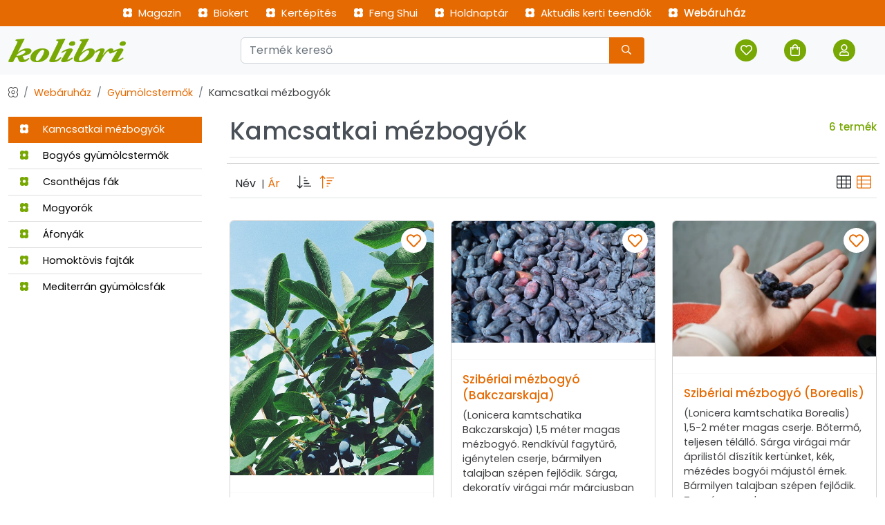

--- FILE ---
content_type: text/html; charset=UTF-8
request_url: https://www.kolibrikerteszet.hu/kamcsatkai_mezbogyok
body_size: 6505
content:
<!doctype html>
<html lang="hu">
<head>
    <meta charset="utf-8">
<meta name="viewport" content="width=device-width, initial-scale=1.0">
<meta name="description" content="">
<meta name="keywords" content="">
<title>Kamcsatkai mézbogyók - Kolibri kertészet</title>
<meta property="og:type" content="website">
<meta property="og:url" content="https://www.kolibrikerteszet.hu/kamcsatkai_mezbogyok">
<meta property="og:title" content="Kamcsatkai mézbogyók - Kolibri kertészet">
<meta property="og:description" content="">

<meta property="twitter:card" content="summary_large_image">
<meta property="twitter:url" content="https://www.kolibrikerteszet.hu/kamcsatkai_mezbogyok">
<meta property="twitter:title" content="Kamcsatkai mézbogyók - Kolibri kertészet">
<meta property="twitter:description" content="">

<link rel="canonical" href="https://www.kolibrikerteszet.hu/kamcsatkai_mezbogyok">

<link rel="stylesheet" href="/tpl/main/common/vendor/bootstrap-5/css/bootstrap.min.css">
<link rel="stylesheet" href="/tpl/main/common/css/site.css?v=23">
<link rel="shortcut icon" href="/favicon.ico">
<script src="/tpl/main/common/vendor/jquery-3/jquery-3.5.1.min.js"></script>
<script src="/tpl/main/common/vendor/bootstrap-5/bootstrap.min.js"></script>
<script src="/tpl/main/common/vendor/fontawesome-5/js/fontawesome.min.js"></script>
<script src="/tpl/main/common/vendor/fontawesome-5/site.js?v=23"></script>
<script src="/tpl/main/common/vendor/bootstrap-5/typeahead.js"></script>
<script src="/tpl/main/common/js/site.js?v=23"></script>
<script src="/tpl/main/cart/js/cart.js?v=23"></script>
<script src="/tpl/main/favorite/js/favorite.js?v=23"></script>

<script type="application/ld+json">
    {
      "@context": "http://schema.org",
      "@type": "WebPage",
      "name": "Kamcsatkai mézbogyók - Kolibri kertészet",
      "image": "https://www.kolibrikerteszet.hu",
      "url": "https://www.kolibrikerteszet.hu/kamcsatkai_mezbogyok",
      "description": "",
      "datePublished": "2023-10-18T12:58:43",
    
    "inLanguage": "hu"
    }
</script>

<script async src="https://www.googletagmanager.com/gtag/js?id=G-RFR20ZLJ72"></script>
<script>
    window.dataLayer = window.dataLayer || [];

    function gtag() {
        dataLayer.push(arguments);
    }

    gtag('js', new Date());
    gtag('config', 'G-RFR20ZLJ72');

    $(document).ready(function () {
        autocompleteInit();
    });
</script>
    <script src="/tpl/main/favorite/js/favorite.js"></script>
    <script src="/tpl/main/cart/js/cart.js"></script>
    <script>

        function listLoad(param, value) {

            if (param && value) {
                $('#list_'+param).val(value);
            }
            var formdata = $("#list_form").serializeArray();
            var inputs = { };

            $(formdata).each(function (index, obj) {
                if (obj.value.toString() !== '') {
                    if (typeof inputs[obj.name] !== 'undefined') {
                        inputs[obj.name] += '-' + obj.value;
                    } else {
                        inputs[obj.name] = obj.value;
                    }
                }
            });

            if (inputs) {
                location.href = '/kamcsatkai_mezbogyok?' + jQuery.param(inputs)
            }
        }



        $(document).ready(function () {

            cartInit()
            favoriteInit();
            autocompleteInit()

            // Filter
            $('#list_form').change(function () {
                listLoad()
            });

            $(".list-load-click").click(function () {
                listLoad($(this).data("param"), $(this).data("value"));
            })

        });
    </script>
</head>
<body>
<header>
    <!-- Over navbar -->
    <div class="bg-orange">
        <div class="container-xxl">
            <div class="d-none d-lg-block">
                <ul class="list-unstyled d-flex justify-content-center m-0 p-2 fs-15">
                    <li class="me-4"><a href="/magazin" class="link-white link-hover-black"><i class="far fa-flower-strong me-1"></i> Magazin</a></li>
                    <li class="me-4"><a href="/biokert" class="link-white link-hover-black"><i class="far fa-flower-strong me-1"></i> Biokert</a></li>
                    <!--<li class="me-4"><a href="/novenylexikon" class="link-white link-hover-black"><i class="far fa-flower-strong me-1"></i> Növénylexikon</a></li>-->
                    <li class="me-4"><a href="/kertepites" class="link-white link-hover-black"><i class="far fa-flower-strong me-1"></i> Kertépítés</a></li>
                    <li class="me-4"><a href="/feng_shui" class="link-white link-hover-black d-none d-lg-inline"><i class="far fa-flower-strong me-1"></i> Feng Shui</a></li>
                    <li class="me-4"><a href="/holdnaptar" class="link-white link-hover-black d-none d-lg-inline"><i class="far fa-flower-strong me-1"></i> Holdnaptár</a></li>
                    <li class="me-4"><a href="/aktualis_kerti_teendok" class="link-white link-hover-black"><i class="far fa-flower-strong me-1"></i> Aktuális kerti teendők</a></li>
                    <li class="me-4"><a href="/webaruhaz" class="link-white link-hover-black fw-bold"><i class="far fa-flower-strong me-1"></i> Webáruház</a></li>
                </ul>
            </div>
            <div class="d-block d-lg-none">
                <div class="row pt-3 pb-3">
                    <div class="col-6">
                        <div class="d-flex">
                            <span class="text-white me-4 link-hover-black cursor-pointer" data-bs-toggle="collapse" data-bs-target="#m_nav">
                                <i class="fal fa-bars fa-2x"></i>
                            </span>
                            <a href="/"><img src="/tpl/main/common/img/logo-sm.png" width="150" alt="Kolibri kertészet"></a>
                        </div>
                    </div>
                    <div class="col-6">
                        <ul class="list-unstyled d-flex justify-content-end m-0">
                            <li class="me-1"><a href="/favorite" class="link-hover-green link-dark me-3"><span class="icon icon-xs rounded-circle bg-white"><i class="far fa-heart"></i></span></a></li>
                            <li class="me-1 position-relative">
                                <a href="/cart" class="link-hover-green link-dark me-3"><span class="icon icon-xs rounded-circle bg-white"><i class="far fa-shopping-bag"></i></span></a>
                                <span class="badge bg-dark rounded-pill cart_item_counter collapse position-absolute top-0 start-50 translate-middle">0</span>
                            </li>
                            <li class="position-relative">
                                
                                <a href="/signin" class="link-hover-green link-dark"><span class="icon icon-xs rounded-circle bg-white"><i class="far fa-user"></i></span></a>
                                
                            </li>
                        </ul>
                    </div>
                </div>

            </div>
        </div>
    </div>

    <!-- Navbar -->
    <div class="bg-light">
        <div class="container-xxl">
            <div class="row">
                <div class="col-3 d-none d-lg-block">
                    <div class="d-flex align-items-center h-100">
                        <a href="/"><img src="/tpl/main/common/img/logo-simple.png" alt="Kolibri kertészet" width="170"></a>
                    </div>
                </div>
                <div class="col">
                    <div class="p-3">
                        <form name="search_form" id="search_form" method="get" action="/keres">
                            <div class="input-group">
                                <input type="search" name="query" id="query" class="form-control typeahead" placeholder="Termék kereső" aria-describedby="search" value="" autocomplete="off">
                                <button class="btn btn-sm bg-orange bg-hover-black text-white" type="submit" id="search_button"><i class="far fa-search me-2 ms-2"></i></button>
                            </div>
                        </form>
                    </div>
                </div>
                <div class="col-3 d-none d-lg-block">
                    <div class="p-2 h-100">
                        <ul class="list-unstyled d-flex justify-content-end align-items-center h-100">
                            <li class="me-3"><a href="/favorite" class="link-hover-black link-white me-3"><span class="icon icon-xs rounded-circle bg-green bg-hover-black text-white"><i class="far fa-heart"></i></span></a></li>
                            <li class="me-3 position-relative">
                                <a href="/cart" class="link-hover-black link-white me-3"><span class="icon icon-xs rounded-circle bg-green bg-hover-black text-white"><i class="far fa-shopping-bag"></i></span></a>
                                <span class="badge bg-dark rounded-pill cart_item_counter collapse position-absolute top-0 start-50 translate-middle">0</span>
                            </li>
                            <li class="me-3 position-relative">
                                
                                <a href="/signin" class="link-hover-black link-white"><span class="icon icon-xs rounded-circle bg-green text-white"><i class="far fa-user"></i></span></a>
                                
                            </li>
                        </ul>
                    </div>
                </div>
            </div>
        </div>
    </div>

    <!-- Mobile nav -->
    <div class="collapse" id="m_nav">
        <ul class="list-group list-group-flush mt-3 mb-5">
            <li class="list-group-item fw-bold"><a href="/magazin"><i class="far fa-flower-strong text-green me-2"></i> Magazin</a></li>
            <li class="list-group-item fw-bold"><a href="/biokert"><i class="far fa-flower-strong text-green me-2"></i> Biokert</a></li>
            <li class="nav-link mb-1"><a href="/novenylexikon" class="link-dark link-hover-orange"><span class="">•</span> Növénylexikon</a></li>
            <li class="list-group-item fw-bold"><a href="/kertepites"><i class="far fa-flower-strong text-green me-2"></i> Kertépítés</a></li>
            <li class="list-group-item fw-bold"><a href="/feng_shui"><i class="far fa-flower-strong text-green me-2"></i> Feng Shui</a></li>
            <li class="list-group-item fw-bold"><a href="/holdnaptar"><i class="far fa-flower-strong text-green me-2"></i> Holdnaptár</a></li>
            <li class="list-group-item fw-bold"><a href="/aktualis_kerti_teendok"><i class="far fa-flower-strong text-green me-2"></i> Aktuális kerti teendők</a></li>
            <li class="list-group-item fw-bold"><a href="/webaruhaz"><i class="far fa-flower-strong text-green me-2"></i> Webáruház</a></li>
        </ul>
    </div>
</header>
<main>
    <div class="container-xxl">
        <div class="mb-5">

            <nav aria-label="breadcrumb" class="mt-3 mb-4">
                <ol class="breadcrumb">
                    <li class="breadcrumb-item"><i class="fal fa-flower"></i></li>
                    <li class="breadcrumb-item"><a href="/webaruhaz" class="text-orange">Webáruház</a></li><li class="breadcrumb-item"><a href="/gyumolcstermok" class="text-orange">Gyümölcstermők</a></li>
                    <li class="breadcrumb-item">Kamcsatkai mézbogyók</li>
                </ol>
            </nav>

            <div class="row">
                <div class="col-md-3">
                    <div class="list-group list-group-flush pe-3 pb-5">
                        <a href="/kamcsatkai_mezbogyok" class="list-group-item list-group-item-action active"><i class="far fa-flower-strong me-3 text-white"></i> Kamcsatkai mézbogyók</a><a href="/bogyos_gyumolcstermok" class="list-group-item list-group-item-action "><i class="far fa-flower-strong me-3 text-green"></i> Bogyós gyümölcstermők</a><a href="/gyumolcsfak" class="list-group-item list-group-item-action "><i class="far fa-flower-strong me-3 text-green"></i> Csonthéjas fák</a><a href="/mogyorok" class="list-group-item list-group-item-action "><i class="far fa-flower-strong me-3 text-green"></i> Mogyorók</a><a href="/afonyak" class="list-group-item list-group-item-action "><i class="far fa-flower-strong me-3 text-green"></i> Áfonyák</a><a href="/homoktovis_fajtak" class="list-group-item list-group-item-action "><i class="far fa-flower-strong me-3 text-green"></i> Homoktövis fajták</a><a href="/mediterran-gyumolcsfak" class="list-group-item list-group-item-action "><i class="far fa-flower-strong me-3 text-green"></i> Mediterrán gyümölcsfák</a>
                    </div>
                </div>

                <ul class="col-md-9">
                    <div>
                        <h1 class="float-start">Kamcsatkai mézbogyók </h1>
                        <span class="text-green float-end fs-15 fw-bold mt-1">6 termék</span>
                        <div class="clearfix"></div>
                    </div>
                    <div class="mt-2 mb-2 p-2 border border-start-0 border-end-0">
                        <div class="row">
                            <div class="col-md-12 text-center">
                                <form name="list_form" id="list_form">
                                    <input type="hidden" name="o" id="list_o" value="">
                                    <input type="hidden" name="d" id="list_d" value="">
                                    <input type="hidden" name="v" id="list_v" value="">
                                    <input type="hidden" name="r" id="list_r" value="">
                                    <input type="hidden" name="p" id="list_p" value="1">
                                    <div>
                                        
                                    </div>
                                </form>
                            </div>
                            <hr>
                            <div class="col-6">
                                <div class="">
                                    
                                    <span class="text-dark fs-16 me-1">Név</span>
                                    
                                    |
                                    
                                    <span class="link-orange fs-16 me-1 list-load-click cursor-pointer" data-param="o" data-value="3"">Ár</span>
                                    


                                    
                                    <span class="text-dark"><i class="fal fa-sort-amount-down-alt fs-21 ms-3 me-2" title="Növekvő sorrend"></i></span>
                                    

                                    
                                    <span class="link-orange list-load-click cursor-pointer" data-param="d" data-value="2"><i class="fal fa-sort-amount-up fs-21" title="Csökkenő sorrend"></i></span>
                                    

                                </div>
                            </div>

                            <div class="col-6">
                                <div class="">
                                    
                                    <span class="link-orange float-end list-load-click cursor-pointer" data-param="v" data-value="2"><i class="fal fa-th-list fs-21"></i></span>
                                    <span class="text-dark float-end"><i class="fal fa-th fs-21 me-2"></i></span>
                                    
                                    

                                </div>
                            </div>


                        </div>
                    </div>
                    <p class="lead"></p>

                    

                    <div id="list" class="row mb-4 pt-3">
                        <div class="col-md-4 mb-4">
    <div class="card">
        <div id="favorite_16433_create" class="">
            <span class="favorite favorite-circle text-orange position-absolute bg-white p-2 cursor-pointer rounded rounded-circle" data-id="16433" data-action="1"><i class="far fa-heart link-hover-black fs-21"></i></span>
        </div>
        <div id="favorite_16433_delete" class="collapse">
            <span class="favorite favorite-circle text-green position-absolute bg-white p-2 cursor-pointer rounded rounded-circle" data-id="16433" data-action="0"><i class="far fa-heart-solid link-hover-black fs-21"></i></span>
        </div>

        
        <div class="pb-4 border-bottom border-1 border-light"><a href="/sziberiai_mezbogyo_aurora"><img src="/files/2025/n%C3%B6v%C3%A9nylexikon/L/lonicera%20kamtschatica%20aurora.jpg" class="card-img-top" alt=""></a></div>
        

        <div class="card-body">
            <h3 class="card-title"><a href="/sziberiai_mezbogyo_aurora" class="link-orange fs-17">Szibériai mézbogyó (Aurora)</a></h3>
            <p class="card-text mt-2">(Lonicera kamtschatika Aurora) 1,5 méter magas mézbogyó, bokra kifejezetten télálló, a -25 C-ot is bírja. Kék termése hosszúkás, hengeres mézédes, lédús. Már áprilisban nyílnak sárga virágai, termését június elején szedhetjük. Bőtermő. C-vitamin tartalma kiemelkedő. Bogyóiból lekvár is készíthető, de friss fogyasztásra is ajánlott.</p>
            <div class="row g-2">
                
                <div class="col-6">
                    
                    <div class="text-dark fs-17 fw-bold">3 500 Ft</div>
                </div>

                <div class="col-3">
                    <input type="text" name="quantity_16433" id="quantity_16433" value="1" class="form-control text-center">
                </div>

                <div class="col-3">
                    <button class="btn bg-orange bg-hover-black text-white cart-create-store-action w-100" data-id="16433"><i class="far fa-shopping-bag"></i></button>
                </div>
                
            </div>
        </div>
    </div>
</div><div class="col-md-4 mb-4">
    <div class="card">
        <div id="favorite_16436_create" class="">
            <span class="favorite favorite-circle text-orange position-absolute bg-white p-2 cursor-pointer rounded rounded-circle" data-id="16436" data-action="1"><i class="far fa-heart link-hover-black fs-21"></i></span>
        </div>
        <div id="favorite_16436_delete" class="collapse">
            <span class="favorite favorite-circle text-green position-absolute bg-white p-2 cursor-pointer rounded rounded-circle" data-id="16436" data-action="0"><i class="far fa-heart-solid link-hover-black fs-21"></i></span>
        </div>

        
        <div class="pb-4 border-bottom border-1 border-light"><a href="/sziberiai_mezbogyo_bakczarskaja"><img src="/files/2025/n%C3%B6v%C3%A9nylexikon/L/lonicera%20kamtschatica%20bakczarskaja.jpg" class="card-img-top" alt=""></a></div>
        

        <div class="card-body">
            <h3 class="card-title"><a href="/sziberiai_mezbogyo_bakczarskaja" class="link-orange fs-17">Szibériai mézbogyó (Bakczarskaja)</a></h3>
            <p class="card-text mt-2">(Lonicera kamtschatika Bakczarskaja) 1,5 méter magas mézbogyó. Rendkívül fagytűrő, igénytelen cserje, bármilyen talajban szépen fejlődik. Sárga, dekoratív virágai már márciusban díszítik kertünket. Dézsába is ültethető. Hosszúkás, hengeres, mézédes bogyóját mát tavasz végén szedhetjük. C vitamin tartalma nagyon magas. Lekvárnak, szörpnek vagy friss fogyasztásra is ajánlott.</p>
            <div class="row g-2">
                
                <div class="col-6">
                    
                    <div class="text-dark fs-17 fw-bold">3 500 Ft</div>
                </div>

                <div class="col-3">
                    <input type="text" name="quantity_16436" id="quantity_16436" value="1" class="form-control text-center">
                </div>

                <div class="col-3">
                    <button class="btn bg-orange bg-hover-black text-white cart-create-store-action w-100" data-id="16436"><i class="far fa-shopping-bag"></i></button>
                </div>
                
            </div>
        </div>
    </div>
</div><div class="col-md-4 mb-4">
    <div class="card">
        <div id="favorite_16438_create" class="">
            <span class="favorite favorite-circle text-orange position-absolute bg-white p-2 cursor-pointer rounded rounded-circle" data-id="16438" data-action="1"><i class="far fa-heart link-hover-black fs-21"></i></span>
        </div>
        <div id="favorite_16438_delete" class="collapse">
            <span class="favorite favorite-circle text-green position-absolute bg-white p-2 cursor-pointer rounded rounded-circle" data-id="16438" data-action="0"><i class="far fa-heart-solid link-hover-black fs-21"></i></span>
        </div>

        
        <div class="pb-4 border-bottom border-1 border-light"><a href="/sziberiai_mezbogyo_borealis"><img src="/files/2025/n%C3%B6v%C3%A9nylexikon/L/lonicera%20kamtschatica%20borealis%20pex.jpg" class="card-img-top" alt=""></a></div>
        

        <div class="card-body">
            <h3 class="card-title"><a href="/sziberiai_mezbogyo_borealis" class="link-orange fs-17">Szibériai mézbogyó (Borealis)</a></h3>
            <p class="card-text mt-2">(Lonicera kamtschatika Borealis) 1,5-2 méter magas cserje. Bőtermő, teljesen télálló. Sárga virágai már áprilistól díszítik kertünket, kék, mézédes bogyói májustól érnek. Bármilyen talajban szépen fejlődik. Termése gazdag antioxidánsokban, B illetve C vitaminban. Bogyóiból lekvárt, szörpöket is készíthetünk, de friss fogyasztásra is kiváló.</p>
            <div class="row g-2">
                
                <div class="col-6">
                    
                    <div class="text-dark fs-17 fw-bold">3 500 Ft</div>
                </div>

                <div class="col-3">
                    <input type="text" name="quantity_16438" id="quantity_16438" value="1" class="form-control text-center">
                </div>

                <div class="col-3">
                    <button class="btn bg-orange bg-hover-black text-white cart-create-store-action w-100" data-id="16438"><i class="far fa-shopping-bag"></i></button>
                </div>
                
            </div>
        </div>
    </div>
</div><div class="col-md-4 mb-4">
    <div class="card">
        <div id="favorite_16437_create" class="">
            <span class="favorite favorite-circle text-orange position-absolute bg-white p-2 cursor-pointer rounded rounded-circle" data-id="16437" data-action="1"><i class="far fa-heart link-hover-black fs-21"></i></span>
        </div>
        <div id="favorite_16437_delete" class="collapse">
            <span class="favorite favorite-circle text-green position-absolute bg-white p-2 cursor-pointer rounded rounded-circle" data-id="16437" data-action="0"><i class="far fa-heart-solid link-hover-black fs-21"></i></span>
        </div>

        
        <div class="pb-4 border-bottom border-1 border-light"><a href="/webaruhaz/kamcsatkai_mezbogyok/sziberiai_mezbogyo_duet"><img src="/files/2025/n%C3%B6v%C3%A9nylexikon/L/lonicera%20kamtschatica%20duet.jpg" class="card-img-top" alt=""></a></div>
        

        <div class="card-body">
            <h3 class="card-title"><a href="/webaruhaz/kamcsatkai_mezbogyok/sziberiai_mezbogyo_duet" class="link-orange fs-17">Szibériai mézbogyó (Duet)</a></h3>
            <p class="card-text mt-2">(Lonicera kamtschatika Duet) 1,5 méter magas bokor. Bőtermő, egy bokron akár 2,6 kg termés is lehet. Kék, hosszúkás bogyóit már májustól szedhetjük. Teljesen télálló, bármilyen talajban szépen fejlődik. Gyümölcsének magas az antioxidáns, a C- és a B vitamin tartalma. Lekvárt, szörpöket is készíthetünk belőle, de friss fogyasztásra is ajánlott.</p>
            <div class="row g-2">
                
                <div class="col-6">
                    
                    <div class="text-dark fs-17 fw-bold">3 500 Ft</div>
                </div>

                <div class="col-3">
                    <input type="text" name="quantity_16437" id="quantity_16437" value="1" class="form-control text-center">
                </div>

                <div class="col-3">
                    <button class="btn bg-orange bg-hover-black text-white cart-create-store-action w-100" data-id="16437"><i class="far fa-shopping-bag"></i></button>
                </div>
                
            </div>
        </div>
    </div>
</div><div class="col-md-4 mb-4">
    <div class="card">
        <div id="favorite_16441_create" class="">
            <span class="favorite favorite-circle text-orange position-absolute bg-white p-2 cursor-pointer rounded rounded-circle" data-id="16441" data-action="1"><i class="far fa-heart link-hover-black fs-21"></i></span>
        </div>
        <div id="favorite_16441_delete" class="collapse">
            <span class="favorite favorite-circle text-green position-absolute bg-white p-2 cursor-pointer rounded rounded-circle" data-id="16441" data-action="0"><i class="far fa-heart-solid link-hover-black fs-21"></i></span>
        </div>

        
        <div class="pb-4 border-bottom border-1 border-light"><a href="/sziberiai_mezbogyo_indigo_gem"><img src="/files/2025/n%C3%B6v%C3%A9nylexikon/L/lonicera%20kamtscatica%20indigogem.jpg" class="card-img-top" alt=""></a></div>
        

        <div class="card-body">
            <h3 class="card-title"><a href="/sziberiai_mezbogyo_indigo_gem" class="link-orange fs-17">Szibériai mézbogyó (Indigo Gem)</a></h3>
            <p class="card-text mt-2">(Lonicera kamtscatica Indigo Gem) 1,5 méter magas cserja. Teljesen télálló, a -25 C-ot is bírja. Igénytelen, bármilyen talajban szépen fejlődik. Mézédes terméseit már májusban szedhetjük. Bogyóiból lekvárt, szörpöt is készíthetünk, de friss fogyasztásra a legalkalmasabb. A bőséges terméshozam elérése érdekében legalább két fajta mézbogyót ültessünk egymás mellé.
</p>
            <div class="row g-2">
                
                <div class="col-6">
                    
                    <div class="text-dark fs-17 fw-bold">3 500 Ft</div>
                </div>

                <div class="col-3">
                    <input type="text" name="quantity_16441" id="quantity_16441" value="1" class="form-control text-center">
                </div>

                <div class="col-3">
                    <button class="btn bg-orange bg-hover-black text-white cart-create-store-action w-100" data-id="16441"><i class="far fa-shopping-bag"></i></button>
                </div>
                
            </div>
        </div>
    </div>
</div><div class="col-md-4 mb-4">
    <div class="card">
        <div id="favorite_16435_create" class="">
            <span class="favorite favorite-circle text-orange position-absolute bg-white p-2 cursor-pointer rounded rounded-circle" data-id="16435" data-action="1"><i class="far fa-heart link-hover-black fs-21"></i></span>
        </div>
        <div id="favorite_16435_delete" class="collapse">
            <span class="favorite favorite-circle text-green position-absolute bg-white p-2 cursor-pointer rounded rounded-circle" data-id="16435" data-action="0"><i class="far fa-heart-solid link-hover-black fs-21"></i></span>
        </div>

        
        <div class="pb-4 border-bottom border-1 border-light"><a href="/sziberiai_mezbogyo_wojtek"><img src="/files/2025/n%C3%B6v%C3%A9nylexikon/L/lonicera%20kamtschatica%20wojtek.jpg" class="card-img-top" alt=""></a></div>
        

        <div class="card-body">
            <h3 class="card-title"><a href="/sziberiai_mezbogyo_wojtek" class="link-orange fs-17">Szibériai mézbogyó (Wojtek)</a></h3>
            <p class="card-text mt-2">(Lonicera kamtschatika Wojtek) 1,5 méter magas cserje. Rendkívül télálló, a -25 C-ot is bírja. Igénytelen, bármilyen talajban szépen fejlődik. Kék, hengeres termése májusban érik. Dézsában is tartható. C vitamin tartalma nagyon magas. Lekvárnak vagy friss fogyasztásra is ajánlott.</p>
            <div class="row g-2">
                
                <div class="col-6">
                    
                    <div class="text-dark fs-17 fw-bold">3 500 Ft</div>
                </div>

                <div class="col-3">
                    <input type="text" name="quantity_16435" id="quantity_16435" value="1" class="form-control text-center">
                </div>

                <div class="col-3">
                    <button class="btn bg-orange bg-hover-black text-white cart-create-store-action w-100" data-id="16435"><i class="far fa-shopping-bag"></i></button>
                </div>
                
            </div>
        </div>
    </div>
</div>
                    </div>

                    <nav aria-label="Page navigation">
                        <ul class="pagination">
                            <li class="page-item previous-off disabled"><span class="page-link"><i class="fal fa-chevron-left"></i></span></li><li class="page-item active"><span class="page-link">1</span></li><li class="page-item next-off disabled"><span class="page-link"><i class="fal fa-chevron-right"></i></span></li>
                        </ul>
                    </nav>
            </div>
        </div>

    </div>
    </div>


    <div class="bg-light shadow-sm mt-5">
    <div class="container-xxl text-dark">
        <div class="row pt-4">
            <div class="col-md-4">
                <div class="pb-4">
                    <a class="" href="/"><img src="/tpl/main/common/img/logo-b-md.png" alt="Kolibri kertészet" width="230" height="53"></a>
                </div>
                <div class="pb-4">
                    Álmai növényei, egy kattintásra – frissen, közvetlenül a kertészetünkből, barátságos kiszolgálás és kedvező árak 2006 óta!
                </div>
            </div>
            <div class="col-md-6">
                <div class="pb-3">
                    <strong>Webáruház kategóriák</strong>
                </div>
                <div class="pb-4">
                    <span class="badge rounded-pill bg-orange bg-hover-green fs-16 p-2 pe-3 ps-3 mb-2 me-2 fw-normal"><a href="/ujdonsagok" class="link-white">Újdonságok</a></span><span class="badge rounded-pill bg-orange bg-hover-green fs-16 p-2 pe-3 ps-3 mb-2 me-2 fw-normal"><a href="/vetomagok" class="link-white">Vetőmagok</a></span><span class="badge rounded-pill bg-orange bg-hover-green fs-16 p-2 pe-3 ps-3 mb-2 me-2 fw-normal"><a href="/viraghagymak" class="link-white">Virághagymák</a></span><span class="badge rounded-pill bg-orange bg-hover-green fs-16 p-2 pe-3 ps-3 mb-2 me-2 fw-normal"><a href="/vetoburgonya" class="link-white">Vetőburgonya</a></span><span class="badge rounded-pill bg-orange bg-hover-green fs-16 p-2 pe-3 ps-3 mb-2 me-2 fw-normal"><a href="/dughagymak" class="link-white">Dughagymák</a></span><span class="badge rounded-pill bg-orange bg-hover-green fs-16 p-2 pe-3 ps-3 mb-2 me-2 fw-normal"><a href="/evelo_viragok" class="link-white">Évelő virágok</a></span><span class="badge rounded-pill bg-orange bg-hover-green fs-16 p-2 pe-3 ps-3 mb-2 me-2 fw-normal"><a href="/indiai_selyemmirtuszok" class="link-white">Indiai selyemmirtuszok</a></span><span class="badge rounded-pill bg-orange bg-hover-green fs-16 p-2 pe-3 ps-3 mb-2 me-2 fw-normal"><a href="/webaruhaz/mediterran_novenyek" class="link-white">Mediterrán növények</a></span><span class="badge rounded-pill bg-orange bg-hover-green fs-16 p-2 pe-3 ps-3 mb-2 me-2 fw-normal"><a href="/gyumolcstermok" class="link-white">Gyümölcstermők</a></span><span class="badge rounded-pill bg-orange bg-hover-green fs-16 p-2 pe-3 ps-3 mb-2 me-2 fw-normal"><a href="/cserjek" class="link-white">Cserjék</a></span><span class="badge rounded-pill bg-orange bg-hover-green fs-16 p-2 pe-3 ps-3 mb-2 me-2 fw-normal"><a href="/pafranyok_" class="link-white">Páfrányok </a></span><span class="badge rounded-pill bg-orange bg-hover-green fs-16 p-2 pe-3 ps-3 mb-2 me-2 fw-normal"><a href="/diszfuvek" class="link-white">Díszfüvek</a></span><span class="badge rounded-pill bg-orange bg-hover-green fs-16 p-2 pe-3 ps-3 mb-2 me-2 fw-normal"><a href="/hortenziak" class="link-white">Hortenziák</a></span><span class="badge rounded-pill bg-orange bg-hover-green fs-16 p-2 pe-3 ps-3 mb-2 me-2 fw-normal"><a href="/bazsarozsak" class="link-white">Bazsarózsák</a></span><span class="badge rounded-pill bg-orange bg-hover-green fs-16 p-2 pe-3 ps-3 mb-2 me-2 fw-normal"><a href="/arnyliliomok" class="link-white">Árnyliliomok</a></span><span class="badge rounded-pill bg-orange bg-hover-green fs-16 p-2 pe-3 ps-3 mb-2 me-2 fw-normal"><a href="/tuzgyongyviragok" class="link-white">Tűzgyöngyvirágok</a></span><span class="badge rounded-pill bg-orange bg-hover-green fs-16 p-2 pe-3 ps-3 mb-2 me-2 fw-normal"><a href="/illatos_nyariorgonak" class="link-white">Illatos nyáriorgonák</a></span><span class="badge rounded-pill bg-orange bg-hover-green fs-16 p-2 pe-3 ps-3 mb-2 me-2 fw-normal"><a href="/magas_torzsre_oltott_diszfak" class="link-white">Magas törzsre oltott díszfák</a></span><span class="badge rounded-pill bg-orange bg-hover-green fs-16 p-2 pe-3 ps-3 mb-2 me-2 fw-normal"><a href="/fenyok_orokzoldek" class="link-white">Fenyők, örökzöldek</a></span><span class="badge rounded-pill bg-orange bg-hover-green fs-16 p-2 pe-3 ps-3 mb-2 me-2 fw-normal"><a href="/elfogyott" class="link-white">Elfogyott</a></span><span class="badge rounded-pill bg-orange bg-hover-green fs-16 p-2 pe-3 ps-3 mb-2 me-2 fw-normal"><a href="/fuszernovenyek" class="link-white">Fűszernövények</a></span><span class="badge rounded-pill bg-orange bg-hover-green fs-16 p-2 pe-3 ps-3 mb-2 me-2 fw-normal"><a href="/diszfak" class="link-white">Díszfák</a></span><span class="badge rounded-pill bg-orange bg-hover-green fs-16 p-2 pe-3 ps-3 mb-2 me-2 fw-normal"><a href="/kuszonovenyek" class="link-white">Kúszónövények</a></span><span class="badge rounded-pill bg-orange bg-hover-green fs-16 p-2 pe-3 ps-3 mb-2 me-2 fw-normal"><a href="/arnyekturo_novenyek" class="link-white">Árnyéktűrő növények</a></span><span class="badge rounded-pill bg-orange bg-hover-green fs-16 p-2 pe-3 ps-3 mb-2 me-2 fw-normal"><a href="/talajtakaro_novenyek" class="link-white">Talajtakaró növények</a></span><span class="badge rounded-pill bg-orange bg-hover-green fs-16 p-2 pe-3 ps-3 mb-2 me-2 fw-normal"><a href="/szobanovenyek-20398" class="link-white">Szobanövények</a></span><span class="badge rounded-pill bg-orange bg-hover-green fs-16 p-2 pe-3 ps-3 mb-2 me-2 fw-normal"><a href="/sasliliomok_noszirmok" class="link-white">Sásliliomok, nőszirmok</a></span><span class="badge rounded-pill bg-orange bg-hover-green fs-16 p-2 pe-3 ps-3 mb-2 me-2 fw-normal"><a href="/rozsak" class="link-white">Rózsák</a></span><span class="badge rounded-pill bg-orange bg-hover-green fs-16 p-2 pe-3 ps-3 mb-2 me-2 fw-normal"><a href="/klematiszok" class="link-white">Klematiszok</a></span><span class="badge rounded-pill bg-orange bg-hover-green fs-16 p-2 pe-3 ps-3 mb-2 me-2 fw-normal"><a href="/hunyorok" class="link-white">Hunyorok</a></span>
                </div>
            </div>
            <div class="col-md-2 text-end">
                <div class="fs-5 pb-2">
                    +36 70 630 2814
                </div>
                <div class="pb-3">
                    <a href="mailto:info@kolibrikerteszet.hu" class="text-orange"><i class="fal fa-envelope me-1"></i> info@kolibrikerteszet.hu</a>
                </div>
                <div class="pb-4">
                    <ul>
                        <li class="nav-link mb-1"><a href="/magazin" class="link-dark link-hover-orange"><span class="">•</span> Magazin</a></li>
                        <li class="nav-link mb-1"><a href="/biokert" class="link-dark link-hover-orange"><span class="">•</span> Biokert</a></li>
                        <li class="nav-link mb-1"><a href="/novenylexikon" class="link-dark link-hover-orange"><span class="">•</span> Növénylexikon</a></li>
                        <li class="nav-link mb-1"><a href="/kertepites" class="link-dark link-hover-orange"><span class="">•</span> Kertépítés</a></li>
                        <li class="nav-link mb-1"><a href="/fent_shui" class="link-dark link-hover-orange"><span class="">•</span> Feng Shui</a></li>
                        <li class="nav-link mb-1"><a href="/holdnaptar" class="link-dark link-hover-orange"><span class="">•</span> Holdnaptár</a></li>
                        <li class="nav-link mb-1"><a href="/aktualis_kerti_teendok" class="link-dark link-hover-orange"><span class="">•</span> Aktuális kerti teendők</a></li>
                    </ul>
                </div>

            </div>
        </div>
    </div>
</div>
<footer class="container-xxl pt-3 pb-3">
    <div class="float-end"><a href="#" class="text-secondary"><i class="fal fa-chevron-up"></i> Ugrás az oldal tetejére</a></div>
    <div class="pb-2">&copy; 2025 Kolibri kertészet
        <span class=" fw-bold">•</span> <a href="/vasarloi_tajekoztato" class="text-orange">ÁSZF</a>
        <span class=" fw-bold">•</span> <a href="/adatkezeles" class="text-orange">Adatkezelési tájékoztató</a></div>
    <div class="pb-3">
        <span class="fw-semibold">FEBEKA-KER Kft.</span> <span class="text-secondary">Cégjegyzékszám:</span> 15-09-071032 <span class="text-secondary">Adószám:</span> 13824510-1-15
    </div>
    <div class="fs-12 pb-3">Áraink forintban értendők és az ÁFA-t tartalmazzák. A feltüntetett árak, képek leírások tájékoztató jellegűek, és nem minősülnek ajánlattételnek, az esetleges pontatlanságért nem vállalunk felelősséget.</div>
    <div><a href="https://www.birow.com/egyedi-webaruhaz-keszites" title="Egyedi webáruház készítés">Birow - Egyedi, mesterséges intelligencia támogatott <strong>webáruház</strong> készítés.</a></div>
</footer>
    <div id="message_ok" class="message bg-success text-center text-white p-1 collapse rounded-1">
    <i class="fal fa-check-circle me-2"></i> <span class="message-head">Sikeres művelet!</span>
</div>
<div id="message_error" class="message bg-danger text-center text-white p-1 collapse rounded-1">
    <i class="fal fa-times-circle me-2"></i> <span class="message-head">Sikertelen művelet!</span>
</div>
<div id="message_error_wide" class="message-wide collapse pb-3 shadow">
    <div class="bg-danger text-center text-white p-1 rounded-1 mt-3 w-50 ms-auto me-auto">
        <i class="fal fa-times-circle me-2"></i> <span class="message-head">Sikertelen művelet!</span>
        <div class="message-body"></div>
    </div>
</div>
</main>
</body>
</html>

--- FILE ---
content_type: application/javascript
request_url: https://www.kolibrikerteszet.hu/tpl/main/cart/js/cart.js
body_size: 1336
content:
/**
 * Cart
 */
function cartInit() {

    $('.cart-create-store-action').click(function () {
        cartCreateStore($(this).data('id'));
    });

    $('.cart-update-store-action').change(function () {
        cartUpdateStore($(this).data('id'));
    });

    $('.cart-delete-store-action').click(function () {
        cartDeleteStore($(this).data('id'));
    });

}


/**
 *
 * @param id
 */
function cartCreateStore(id) {
    var error_message = ''

    $('.cart-create-error-message').hide();

    $.ajax({
        type:     "POST",
        url:      "/blank.cart.create.store",
        data:     'id=' + id + '&quantity=' + $("#quantity_" + id).val(),
        dataType: 'json',
        success:  function (data) {

            if (parseInt(data.is_error) === 1) {

                $("#quantity_" + id).addClass("is-invalid");

                $("#message_error").show().delay(2000).fadeOut();

                $.each(data.error, function (key, val) {
                    error_message += val;
                })

                $('.cart-create-error-message').html(error_message).show();

            } else {

                $("#quantity_" + id).removeClass("is-invalid");

                $(".cart_item_counter").html(data.cart_counter);
                $(".cart_item_counter").show();
                $(".cart_item_counter_icon").addClass('text-orange');

                $("#message_ok").show().delay(2000).fadeOut();

            }
        },
        fail:     function () {

            $("#message_error").show().delay(2000).fadeOut();
        }
    });
}

/**
 * Ui operations
 * @param id
 */
function cartUpdateInit(id, di) {
    var timer = [];
    let quantity = '#quantity_' + id;

    if (di === '-' && parseInt($(quantity).val()) < 2) {

        $(quantity).addClass('is-invalid')
        setTimeout(function () {
            $(quantity).removeClass('is-invalid')
        }, 2000)

    } else {
        if (di === '-') {
            $(quantity).val(parseInt($(quantity).val()) - 1)
        } else {
            $(quantity).val(parseInt($(quantity).val()) + 1)
        }

        $("#price_discount_brutto_sum_" + id).html('<i class="fa fal fa-spin fa-asterisk"></i>')

        if (timer[id]) {
            clearTimeout(timer[id]);
        }

        timer[id] = setTimeout(function () {
            cartUpdateStore(id)
        }, 1000);
    }

}


/**
 *
 * @param id
 */
function cartUpdateStore(id) {
    var error_message = ''

    $('.cart-update-error-message').hide();
    $("#quantity_" + id).removeClass("is-invalid");

    $.ajax({
        type:     "POST",
        url:      "/blank.cart.update.store",
        data:     'id=' + id + '&quantity=' + $("#quantity_" + id).val(),
        dataType: 'json',
        success:  function (data) {

            if (parseInt(data.is_error) === 1) {

                $("#quantity_" + id).addClass("is-invalid");

                $("#message_error").show().delay(2000).fadeOut();

                $.each(data.error, function (key, val) {
                    error_message += val;
                })

                $('.cart-update-error-message').html(error_message).show();


            } else {

                $("#message_ok").show().delay(2000).fadeOut();

                $("#price_brutto_sum_" + id).html(parseFloat(data.price_brutto_sum).format(0, 3, ' ', ',') + ' Ft')
                $("#price_netto_sum_" + id).html(parseFloat(data.price_netto_sum).format(0, 3, ' ', ',') + ' Ft')
                $("#price_discount_brutto_sum_" + id).html(parseFloat(data.price_discount_brutto_sum).format(0, 3, ' ', ',') + ' Ft')
                $("#price_discount_netto_sum_" + id).html(parseFloat(data.price_discount_netto_sum).format(0, 3, ' ', ',') + ' Ft')

                $("#quantity_" + id).val(data.quantity)

                $("#cart_price_discount_brutto_sum").html(parseFloat(data.price_discount_brutto_sum_sum).format(0, 3, ' ', ',') + ' Ft')
                $("#cart_price_discount_netto_sum").html(parseFloat(data.price_discount_netto_sum_sum).format(0, 3, ' ', ',') + ' Ft')
                $("#cart_price_brutto_sum").html(parseFloat(data.price_brutto_sum_sum).format(0, 3, ' ', ',') + ' Ft')
                $("#cart_price_netto_sum").html(parseFloat(data.price_netto_sum_sum).format(0, 3, ' ', ',') + ' Ft')

                $("#cart_price_discount_vat_sum").html(parseFloat(data.price_discount_vat_sum_sum).format(0, 3, ' ', ',') + ' Ft')
                $("#cart_price_vat_sum").html(parseFloat(data.price_vat_sum_sum).format(0, 3, ' ', ',') + ' Ft')

            }

        },
        fail:     function () {
            $("#message_error").show().delay(2000).fadeOut();
        }
    });
}


/**
 *
 * @param id
 */
function cartDeleteStore(id) {
    if (confirm('Törölni szeretné?')) {
        $.ajax({
            type:     "POST",
            url:      "/blank.cart.delete.store",
            data:     'id=' + id,
            dataType: 'json',
            success:  function (data) {

                $("#message_ok").show().delay(2000).fadeOut();
                $(".cart_item_counter").html(data.cart_item_counter)

                $("#cart_price_discount_brutto_sum").html(parseFloat(data.price_discount_brutto_sum_sum).format(0, 3, ' ', ',') + ' Ft')
                $("#cart_price_discount_netto_sum").html(parseFloat(data.price_discount_netto_sum_sum).format(0, 3, ' ', ',') + ' Ft')
                $("#cart_price_discount_vat_sum").html(parseFloat(data.price_discount_vat_sum_sum).format(0, 3, ' ', ',') + ' Ft')

                $("#cart_price_brutto_sum").html(parseFloat(data.price_brutto_sum_sum).format(0, 3, ' ', ',') + ' Ft')
                $("#cart_price_netto_sum").html(parseFloat(data.price_netto_sum_sum).format(0, 3, ' ', ',') + ' Ft')
                $("#cart_price_vat_sum").html(parseFloat(data.price_vat_sum_sum).format(0, 3, ' ', ',') + ' Ft')

                $("#cart_item_" + id).hide(0, function () {
                    if (parseInt(data.cart_item_counter) < 1) {
                        $("#cart_list_container").hide();
                        $("#cart_list_container_empty").show();
                    }
                })

            },
            fail:     function () {
                $("#message_error").show().delay(2000).fadeOut();
            }
        });
    }
}


/**
 * List
 */
function cartListLoad() {

    $("#cart_list").empty().html(message_loading);

    $.ajax({
        type:     "POST",
        url:      "/blank.cart.list.load",
        data:     $("#cart_form").serialize(),
        dataType: 'json',
        success:  function (data) {

            if (parseInt(data.cart_item_counter) > 0) {
                $("#cart_list").html(data.list)
                $("#cart_price_discount_brutto_sum").html(data.price_discount_brutto_sum.format(0, 3, ' ', ',') + ' Ft')
                $("#cart_price_discount_netto_sum").html(parseFloat(data.price_discount_netto_sum).format(0, 3, ' ', ',') + ' Ft')
                $("#cart_price_discount_vat_sum").html(parseFloat(data.price_discount_vat_sum).format(0, 3, ' ', ',') + ' Ft')

                $("#cart_price_brutto_sum").html(parseFloat(data.price_brutto_sum).format(0, 3, ' ', ',') + ' Ft')
                $("#cart_price_netto_sum").html(parseFloat(data.price_netto_sum).format(0, 3, ' ', ',') + ' Ft')
                $("#cart_price_vat_sum").html(parseFloat(data.price_vat_sum).format(0, 3, ' ', ',') + ' Ft')


                // Quantity change - init cart update then call store
                $('.quantity_change').click(function () {
                    cartUpdateInit($(this).data('id'), $(this).data('d'))
                });

                cartInit()
            } else {
                $("#cart_list").empty().html('Nem található termék');
            }
        }
    });
}

--- FILE ---
content_type: application/javascript
request_url: https://www.kolibrikerteszet.hu/tpl/main/common/js/site.js?v=23
body_size: 1369
content:
var message_no_result = '<div class="grey-dark text-center font-12 padding-25">No result</div>';
var message_error = '<div class="text-danger text-center font-12 padding-25">Error</div>';
var message_loading = '<div class="grey-dark text-center font-12 padding-25">Loading...</div>';


/**
 * Search field autocomplete
 */
function autocompleteInit(form = '#search_form', action = '/blank.autocomplete.list.load') {

    $(query, form).typeahead({
        source:              function (query, process) {
            $.ajax({
                type:     'POST',
                url:      action,
                data:     $(form).serialize(),
                dataType: "JSON",
                success:  function (data) {
                    process(data)
                }
            });
        },
        delay:               400,
        minLength:           2,
        autoSelect:          true,
        selectOnBlur:        false,
        changeInputOnMove:   true,
        changeInputOnSelect: true,
        fitToElement:        true,
        afterSelect:         function (item) {
            $(query, form).val(item);

            //action
            $(form).submit();

            return item;
        }
    });
}


/**
 * Zip to city
 * @param zip
 * @param city
 */
function zipHelperLoad(zip, city, d, country) {

    if (d == 1) {
        data = 'zip=' + $("#" + zip).val();
    } else {
        data = 'city=' + $("#" + city).val();
    }

    $.ajax({
        type:     "POST",
        url:      "/main.helper.zip.load",
        dataType: "json",
        data:     data + '&country=' + country,
        success:  function (r) {
            if (d == 1) {
                $('#' + city).val(r.city);
            } else {
                $('#' + zip).val(r.zip);
            }
        }
    })
}


/**
 * Init date and time picker
 */
function pickerInit() {

    $(".datepicker").datepicker({
        format:         "yyyy-mm-dd",
        autoclose:      true,
        weekStart:      1,
        todayHighlight: true
    });

    $(".timepicker").timepicker({
        minuteStep:    15,
        modalBackdrop: true,
        showSeconds:   false,
        showMeridian:  false,
        showInputs:    false
    });
}

/**
 * Várakozzon leütés után ms -ig és csak után hajtsa végre
 * @param fn
 * @param ms
 * @returns {Function}
 */
function delay(fn, ms) {
    let timer = 0;
    return function (...args) {
        clearTimeout(timer);
        timer = setTimeout(fn.bind(this, ...args), ms || 0)
    }
}


/**
 *  Show hide password field text
 * @param field
 */
function showHidePassword(field) {

    $('#' + field + ' a').click(function () {

        if ($('#' + field + ' input').attr("type") == "text") {

            $('#' + field + ' input').attr('type', 'password');
            $('#' + field + ' svg').removeClass("fa-eye").addClass("fa-eye-slash");

        } else {

            $('#' + field + ' input').attr('type', 'text');
            $('#' + field + ' svg').removeClass("fa-eye-slash").addClass("fa-eye");
        }
    });
}


/**
 * Number.prototype.format(n, x, s, c)
 *
 * @param integer n: length of decimal
 * @param integer x: length of whole part
 * @param mixed   s: sections delimiter
 * @param mixed   c: decimal delimiter
 *
 *numbers[i].format(2, 3, '.', ',')
 */
Number.prototype.format = function (n, x, s, c) {
    var re = '\\d(?=(\\d{' + (x || 3) + '})+' + (n > 0 ? '\\D' : '$') + ')',
        num = this.toFixed(Math.max(0, ~~n));

    return (c ? num.replace('.', c) : num).replace(new RegExp(re, 'g'), '$&' + (s || ','));
};


--- FILE ---
content_type: application/javascript
request_url: https://www.kolibrikerteszet.hu/tpl/main/favorite/js/favorite.js
body_size: 523
content:
/**
 *
 */
function favoriteInit() {

    $('.favorite').click(function() {

        if ($(this).data('action').toString()==='1') {
            favoriteCreateStore($(this).data('id'));
        } else {
            favoriteDeleteStore($(this).data('id'));
        }
    });
}


/**
 *
 * @param id
 */
function favoriteCreateStore(id) {

    $.ajax({
        type:     "POST",
        url:      "/blank.favorite.create.store",
        data:     'id='+id,
        dataType: 'json',
        success:  function (data) {

            $("#favorite_"+id+"_create").hide();
            $("#favorite_"+id+"_delete").show();

            $("#message-ok").show().delay(2000).fadeOut();
        },
        fail: function() {

            $("#message-error").show().delay(2000).fadeOut();
        }
    });
}


/**
 *
 * @param id
 */
function favoriteDeleteStore(id) {

    $.ajax({
        type:     "POST",
        url:      "/blank.favorite.delete.store",
        data:     'id='+id,
        dataType: 'json',
        success:  function (data) {
            $("#message-ok").show().delay(2000).fadeOut();


            $("#favorite_"+id+"_delete").hide();
            $("#favorite_"+id+"_create").show();



            // Update favorite list
            if ($('#favorite_list').length) {
                favoriteListLoad()
            }
        },
        fail: function() {
            $("#message-error").show().delay(2000).fadeOut();
        }
    });
}


/**
 * List
 */
function favoriteListLoad() {

    $("#favorite_list").empty().html(message_loading);

    $.ajax({
        type:     "POST",
        url:      "/blank.favorite.list.load",
        data:     $("#favorite_form").serialize(),
        dataType: 'json',
        success:  function (data) {
            $("#favorite_hits").html(data.hits)
            $("#favorite_list").html(data.list)
            favoriteInit()
            cartInit()
        }
    });
}